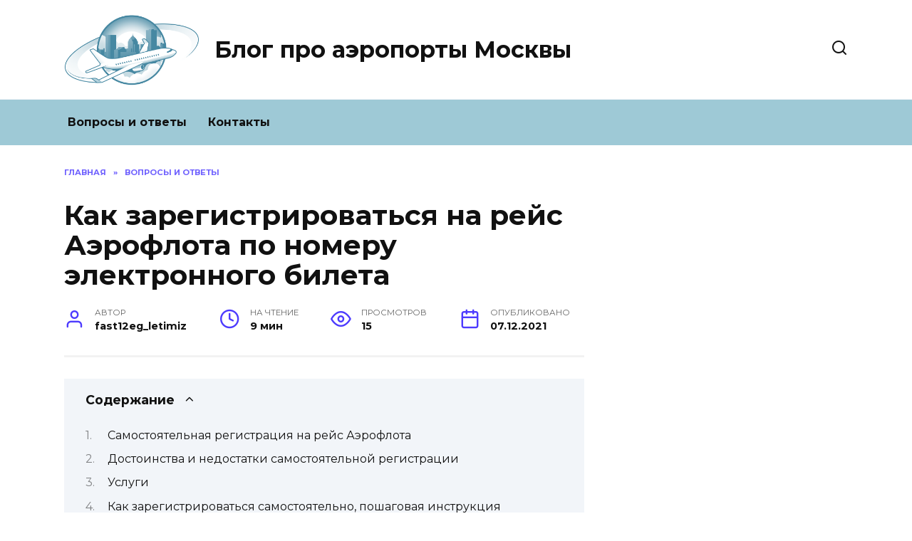

--- FILE ---
content_type: text/html; charset=UTF-8
request_url: https://letimizmoskvy.ru/voprosi-i-otveti/kak-zaregistrirovatsya-na-rejs-aeroflota-po-nomeru-elektronnogo-bileta
body_size: 18365
content:
<!doctype html>
<html lang="ru-RU">
<head>
	<meta charset="UTF-8">
	<meta name="viewport" content="width=device-width, initial-scale=1">

	<meta name='robots' content='index, follow, max-image-preview:large, max-snippet:-1, max-video-preview:-1' />

	<!-- This site is optimized with the Yoast SEO plugin v19.4 - https://yoast.com/wordpress/plugins/seo/ -->
	<title>Особенности регистрации на рейс Аэрофлота по номеру электронного билета. Онлайн регистрация на рейсы «Аэрофлота»</title>
	<meta name="description" content="Онлайн-регистрация на рейсы Аэрофлота. Когда открывается онлайн-регистрация, как пройти онлайн-регистрацию, где распечатать посадочный талон. Ограничения для онлайн-регистрации. В каких городах доступна онлайн-регистрация Аэрофлота»." />
	<link rel="canonical" href="https://letimizmoskvy.ru/voprosi-i-otveti/kak-zaregistrirovatsya-na-rejs-aeroflota-po-nomeru-elektronnogo-bileta" />
	<meta name="twitter:label1" content="Написано автором" />
	<meta name="twitter:data1" content="fast12eg_letimiz" />
	<meta name="twitter:label2" content="Примерное время для чтения" />
	<meta name="twitter:data2" content="10 минут" />
	<script type="application/ld+json" class="yoast-schema-graph">{"@context":"https://schema.org","@graph":[{"@type":"WebSite","@id":"https://letimizmoskvy.ru/#website","url":"https://letimizmoskvy.ru/","name":"Блог про аэропорты Москвы","description":"Ещё один сайт на WordPress","potentialAction":[{"@type":"SearchAction","target":{"@type":"EntryPoint","urlTemplate":"https://letimizmoskvy.ru/?s={search_term_string}"},"query-input":"required name=search_term_string"}],"inLanguage":"ru-RU"},{"@type":"WebPage","@id":"https://letimizmoskvy.ru/voprosi-i-otveti/kak-zaregistrirovatsya-na-rejs-aeroflota-po-nomeru-elektronnogo-bileta","url":"https://letimizmoskvy.ru/voprosi-i-otveti/kak-zaregistrirovatsya-na-rejs-aeroflota-po-nomeru-elektronnogo-bileta","name":"Особенности регистрации на рейс Аэрофлота по номеру электронного билета. Онлайн регистрация на рейсы «Аэрофлота»","isPartOf":{"@id":"https://letimizmoskvy.ru/#website"},"datePublished":"2021-12-07T15:10:28+00:00","dateModified":"2022-06-04T17:06:35+00:00","author":{"@id":"https://letimizmoskvy.ru/#/schema/person/74dfec58d337c4605b56c3b8d09335ab"},"description":"Онлайн-регистрация на рейсы Аэрофлота. Когда открывается онлайн-регистрация, как пройти онлайн-регистрацию, где распечатать посадочный талон. Ограничения для онлайн-регистрации. В каких городах доступна онлайн-регистрация Аэрофлота».","breadcrumb":{"@id":"https://letimizmoskvy.ru/voprosi-i-otveti/kak-zaregistrirovatsya-na-rejs-aeroflota-po-nomeru-elektronnogo-bileta#breadcrumb"},"inLanguage":"ru-RU","potentialAction":[{"@type":"ReadAction","target":["https://letimizmoskvy.ru/voprosi-i-otveti/kak-zaregistrirovatsya-na-rejs-aeroflota-po-nomeru-elektronnogo-bileta"]}]},{"@type":"BreadcrumbList","@id":"https://letimizmoskvy.ru/voprosi-i-otveti/kak-zaregistrirovatsya-na-rejs-aeroflota-po-nomeru-elektronnogo-bileta#breadcrumb","itemListElement":[{"@type":"ListItem","position":1,"name":"Главная страница","item":"https://letimizmoskvy.ru/"},{"@type":"ListItem","position":2,"name":"Как зарегистрироваться на рейс Аэрофлота по номеру электронного билета"}]},{"@type":"Person","@id":"https://letimizmoskvy.ru/#/schema/person/74dfec58d337c4605b56c3b8d09335ab","name":"fast12eg_letimiz","image":{"@type":"ImageObject","inLanguage":"ru-RU","@id":"https://letimizmoskvy.ru/#/schema/person/image/","url":"https://secure.gravatar.com/avatar/aa43c3fd73242b61a1564fd0ae1d69af?s=96&d=mm&r=g","contentUrl":"https://secure.gravatar.com/avatar/aa43c3fd73242b61a1564fd0ae1d69af?s=96&d=mm&r=g","caption":"fast12eg_letimiz"}}]}</script>
	<!-- / Yoast SEO plugin. -->


<link rel='dns-prefetch' href='//fonts.googleapis.com' />
<link rel='dns-prefetch' href='//s.w.org' />
<link rel='stylesheet' id='wp-block-library-css'  href='https://letimizmoskvy.ru/wp-includes/css/dist/block-library/style.min.css'  media='all' />
<style id='wp-block-library-theme-inline-css' type='text/css'>
#start-resizable-editor-section{display:none}.wp-block-audio figcaption{color:#555;font-size:13px;text-align:center}.is-dark-theme .wp-block-audio figcaption{color:hsla(0,0%,100%,.65)}.wp-block-code{font-family:Menlo,Consolas,monaco,monospace;color:#1e1e1e;padding:.8em 1em;border:1px solid #ddd;border-radius:4px}.wp-block-embed figcaption{color:#555;font-size:13px;text-align:center}.is-dark-theme .wp-block-embed figcaption{color:hsla(0,0%,100%,.65)}.blocks-gallery-caption{color:#555;font-size:13px;text-align:center}.is-dark-theme .blocks-gallery-caption{color:hsla(0,0%,100%,.65)}.wp-block-image figcaption{color:#555;font-size:13px;text-align:center}.is-dark-theme .wp-block-image figcaption{color:hsla(0,0%,100%,.65)}.wp-block-pullquote{border-top:4px solid;border-bottom:4px solid;margin-bottom:1.75em;color:currentColor}.wp-block-pullquote__citation,.wp-block-pullquote cite,.wp-block-pullquote footer{color:currentColor;text-transform:uppercase;font-size:.8125em;font-style:normal}.wp-block-quote{border-left:.25em solid;margin:0 0 1.75em;padding-left:1em}.wp-block-quote cite,.wp-block-quote footer{color:currentColor;font-size:.8125em;position:relative;font-style:normal}.wp-block-quote.has-text-align-right{border-left:none;border-right:.25em solid;padding-left:0;padding-right:1em}.wp-block-quote.has-text-align-center{border:none;padding-left:0}.wp-block-quote.is-large,.wp-block-quote.is-style-large{border:none}.wp-block-search .wp-block-search__label{font-weight:700}.wp-block-group.has-background{padding:1.25em 2.375em;margin-top:0;margin-bottom:0}.wp-block-separator{border:none;border-bottom:2px solid;margin-left:auto;margin-right:auto;opacity:.4}.wp-block-separator:not(.is-style-wide):not(.is-style-dots){width:100px}.wp-block-separator.has-background:not(.is-style-dots){border-bottom:none;height:1px}.wp-block-separator.has-background:not(.is-style-wide):not(.is-style-dots){height:2px}.wp-block-table thead{border-bottom:3px solid}.wp-block-table tfoot{border-top:3px solid}.wp-block-table td,.wp-block-table th{padding:.5em;border:1px solid;word-break:normal}.wp-block-table figcaption{color:#555;font-size:13px;text-align:center}.is-dark-theme .wp-block-table figcaption{color:hsla(0,0%,100%,.65)}.wp-block-video figcaption{color:#555;font-size:13px;text-align:center}.is-dark-theme .wp-block-video figcaption{color:hsla(0,0%,100%,.65)}.wp-block-template-part.has-background{padding:1.25em 2.375em;margin-top:0;margin-bottom:0}#end-resizable-editor-section{display:none}
</style>
<link rel='stylesheet' id='wp-postratings-css'  href='https://letimizmoskvy.ru/wp-content/plugins/wp-postratings/css/postratings-css.css'  media='all' />
<link rel='stylesheet' id='google-fonts-css'  href='https://fonts.googleapis.com/css?family=Montserrat%3A400%2C400i%2C700&#038;subset=cyrillic&#038;display=swap'  media='all' />
<link rel='stylesheet' id='reboot-style-css'  href='https://letimizmoskvy.ru/wp-content/themes/reboot/assets/css/style.min.css'  media='all' />
<link rel='stylesheet' id='fancybox-css'  href='https://letimizmoskvy.ru/wp-content/plugins/easy-fancybox/fancybox/1.5.4/jquery.fancybox.min.css'  media='screen' />
<style id='fancybox-inline-css' type='text/css'>
#fancybox-outer{background:#ffffff}#fancybox-content{background:#ffffff;border-color:#ffffff;color:#000000;}#fancybox-title,#fancybox-title-float-main{color:#fff}
</style>
<script  src='https://letimizmoskvy.ru/wp-includes/js/jquery/jquery.min.js' id='jquery-core-js'></script>
<script  src='https://letimizmoskvy.ru/wp-includes/js/jquery/jquery-migrate.min.js' id='jquery-migrate-js'></script>
<style>.pseudo-clearfy-link { color: #008acf; cursor: pointer;}.pseudo-clearfy-link:hover { text-decoration: none;}</style><link rel="preload" href="https://letimizmoskvy.ru/wp-content/themes/reboot/assets/fonts/wpshop-core.ttf" as="font" crossorigin>
    <style>.main-navigation, .main-navigation ul li .sub-menu li, .main-navigation ul li.menu-item-has-children:before, .footer-navigation, .footer-navigation ul li .sub-menu li, .footer-navigation ul li.menu-item-has-children:before{background-color:#9ec9d6}</style>
<link rel="icon" href="https://letimizmoskvy.ru/wp-content/uploads/2021/11/cropped-red-arrow-14836430521Cn-32x32.jpg" sizes="32x32" />
<link rel="icon" href="https://letimizmoskvy.ru/wp-content/uploads/2021/11/cropped-red-arrow-14836430521Cn-192x192.jpg" sizes="192x192" />
<link rel="apple-touch-icon" href="https://letimizmoskvy.ru/wp-content/uploads/2021/11/cropped-red-arrow-14836430521Cn-180x180.jpg" />
<meta name="msapplication-TileImage" content="https://letimizmoskvy.ru/wp-content/uploads/2021/11/cropped-red-arrow-14836430521Cn-270x270.jpg" />
    </head>

<body class="post-template-default single single-post postid-214 single-format-standard wp-embed-responsive sidebar-right">



<div id="page" class="site">
    <a class="skip-link screen-reader-text" href="#content">Перейти к содержанию</a>

    <div class="search-screen-overlay js-search-screen-overlay"></div>
    <div class="search-screen js-search-screen">
        
<form role="search" method="get" class="search-form" action="https://letimizmoskvy.ru/">
    <label>
        <span class="screen-reader-text">Search for:</span>
        <input type="search" class="search-field" placeholder="Поиск…" value="" name="s">
    </label>
    <button type="submit" class="search-submit"></button>
</form>    </div>

    

<header id="masthead" class="site-header full" itemscope itemtype="http://schema.org/WPHeader">
    <div class="site-header-inner fixed">

        <div class="humburger js-humburger"><span></span><span></span><span></span></div>

        
<div class="site-branding">

    <div class="site-logotype"><a href="https://letimizmoskvy.ru/"><img src="https://letimizmoskvy.ru/wp-content/uploads/2021/12/aeroport.png" width="1400" height="736" alt="Блог про аэропорты Москвы"></a></div><div class="site-branding__body"><div class="site-title"><a href="https://letimizmoskvy.ru/">Блог про аэропорты Москвы</a></div></div></div><!-- .site-branding -->                <div class="header-search">
                    <span class="search-icon js-search-icon"></span>
                </div>
            
    </div>
</header><!-- #masthead -->


    
    
    <nav id="site-navigation" class="main-navigation full" itemscope itemtype="http://schema.org/SiteNavigationElement">
        <div class="main-navigation-inner fixed">
            <div class="menu-top_menu-container"><ul id="header_menu" class="menu"><li id="menu-item-189" class="menu-item menu-item-type-taxonomy menu-item-object-category current-post-ancestor current-menu-parent current-post-parent menu-item-189"><a href="https://letimizmoskvy.ru/voprosi-i-otveti">Вопросы и ответы</a></li>
<li id="menu-item-182" class="menu-item menu-item-type-post_type menu-item-object-page menu-item-182"><a href="https://letimizmoskvy.ru/kontakty">Контакты</a></li>
</ul></div>        </div>
    </nav><!-- #site-navigation -->

    

    <div class="mobile-menu-placeholder js-mobile-menu-placeholder"></div>
    
	
    <div id="content" class="site-content fixed">

        
        <div class="site-content-inner">
    
        
        <div id="primary" class="content-area" itemscope itemtype="http://schema.org/Article">
            <main id="main" class="site-main article-card">

                
<article id="post-214" class="article-post post-214 post type-post status-publish format-standard  category-voprosi-i-otveti">

    
        <div class="breadcrumb" itemscope itemtype="http://schema.org/BreadcrumbList"><span class="breadcrumb-item" itemprop="itemListElement" itemscope itemtype="http://schema.org/ListItem"><a href="https://letimizmoskvy.ru/" itemprop="item"><span itemprop="name">Главная</span></a><meta itemprop="position" content="0"></span> <span class="breadcrumb-separator">»</span> <span class="breadcrumb-item" itemprop="itemListElement" itemscope itemtype="http://schema.org/ListItem"><a href="https://letimizmoskvy.ru/voprosi-i-otveti" itemprop="item"><span itemprop="name">Вопросы и ответы</span></a><meta itemprop="position" content="1"></span></div>
                                <h1 class="entry-title" itemprop="headline">Как зарегистрироваться на рейс Аэрофлота по номеру электронного билета</h1>
                    
        
        
    
            <div class="entry-meta">
            <span class="entry-author" itemprop="author"><span class="entry-label">Автор</span> fast12eg_letimiz</span>            <span class="entry-time"><span class="entry-label">На чтение</span> 9 мин</span>            <span class="entry-views"><span class="entry-label">Просмотров</span> <span class="js-views-count" data-post_id="214">15</span></span>            <span class="entry-date"><span class="entry-label">Опубликовано</span> <time itemprop="datePublished" datetime="2021-12-07">07.12.2021</time></span>
                    </div>
    
    
    <div class="entry-content" itemprop="articleBody">
        <div class="table-of-contents open"><div class="table-of-contents__header"><span class="table-of-contents__hide js-table-of-contents-hide">Содержание</span></div><ol class="table-of-contents__list js-table-of-contents-list">
<li class="level-1"><a href="#samostoyatelnaya-registratsiya-na-reys-aeroflota">Самостоятельная регистрация на рейс Аэрофлота</a></li><li class="level-1"><a href="#dostoinstva-i-nedostatki-samostoyatelnoy">Достоинства и недостатки самостоятельной регистрации</a></li><li class="level-1"><a href="#uslugi">Услуги</a></li><li class="level-1"><a href="#kak-zaregistrirovatsya-samostoyatelno-poshagovaya">Как зарегистрироваться самостоятельно, пошаговая инструкция</a></li><li class="level-1"><a href="#nyuansy-samostoyatelnoy-registratsii">Нюансы самостоятельной регистрации</a></li><li class="level-1"><a href="#poryadok-onlayn-registratsii-na-reysy-aeroflot">Порядок онлайн-регистрации на рейсы Аэрофлот</a></li><li class="level-1"><a href="#otzyvy">Отзывы</a></li></ol></div><h2 id="samostoyatelnaya-registratsiya-na-reys-aeroflota">Самостоятельная регистрация на рейс Аэрофлота</h2>
<p>Почти все авиакомпании в мире предлагают пассажирам с электронными билетами возможность самостоятельно зарегистрироваться на желаемый рейс. Этот простой процесс может значительно сократить время ожидания регистрации в самом аэропорту. У разных авиакомпаний разные варианты самостоятельной регистрации. Например, российская авиакомпания Аэрофлот предлагает следующие способы:</p>
<ul>
<li>онлайн регистрация</li>
<li>мобильный</li>
<li>специальные киоски в аэропорту (они есть во всех крупных аэропортах страны &#8212; в том числе в Шереметьево, Внуково, Пулково &#8212; и у многих иностранцев) или на Белорусском вокзале (в зале, где продаются билеты на поезда «Аэроэкспресс).</li>
</ul>
<h2 id="dostoinstva-i-nedostatki-samostoyatelnoy">Достоинства и недостатки самостоятельной регистрации</h2>
<p>Самостоятельная регистрация становится все более популярной не зря: у нее много преимуществ, например:</p>
<ul>
<li>открывается задолго до времени отправления &#8212; в Аэрофлоте за сутки, то есть может быть оформлен в удобное для путешественника время (важно сделать это за 45 минут до вылета, для тех, кто едет из США, Шанхая или Тел. Авив &#8212; за час до вылета)</li>
<li>возможность пройти регистрацию на рейс из дома, с работы, из отеля: главное, чтобы был компьютер и доступ в Интернет</li>
<li>пассажир сам выбирает удобное место в салоне (чем раньше вы регистрируетесь, тем больше выбор)</li>
<li>вам не нужно ждать посадочный талон в длинной очереди, потому что вы можете распечатать его самостоятельно (если вы используете мобильную регистрацию, вы можете получить его в виде двухмерного штрих-кода).</li>
</ul>
<blockquote><p>Для посадки требуется посадочный талон. Если он не распечатан заранее, вы можете получить бумажный вариант в аэропорту, в киосках саморегистрации или запросить дубликат на стойке регистрации, которая знакома большинству.</p></blockquote>
<p><span itemprop="image" itemscope itemtype="https://schema.org/ImageObject"><img itemprop="url image" loading="lazy" src="/images/wp-content/uploads/2017/10/Screenshot_8.jpg.pagespeed.ce.rwKcsbiljl.jpg" alt="посадочный талон Аэрофлота" width="600" height="276" data-pagespeed-url-hash="2744391383" /><meta itemprop="width" content="600"><meta itemprop="height" content="276"></span></p>
<p>Эта удобная процедура также имеет ряд недостатков, например:</p>
<ul>
<li>обязательное наличие компьютера или телефона с выходом в Интернет и принтера для распечатки посадочного талона (но это также возможно сделать в аэропорту)</li>
<li>багаж можно зарегистрировать только в аэропорту на специальных стойках (в Шереметьево они называются Drop Offs), а если он тяжелее или больше установленных норм, оплатить превышение</li>
<li>автоматическая регистрация невозможна на некоторые рейсы и категории пассажиров, мы рассмотрим их ниже.</li>
</ul>
<h2 id="uslugi">Услуги</h2>
<p>Онлайн-регистрация на ваш рейс Статус рейса Авиабилеты Авиабилеты Трансфер в отель Страхование путешествий VIP-обслуживание в аэропорту</p>
<h2 id="kak-zaregistrirovatsya-samostoyatelno-poshagovaya">Как зарегистрироваться самостоятельно, пошаговая инструкция</h2>
<p>Самый простой и удобный способ сделать это &#8212; зарегистрироваться онлайн, то есть на компьютере, подключенном к Интернету.</p>
<ol>
<li>На сайте Аэрофлота перейдите в раздел «Онлайн-услуги» и выберите «Онлайн-регистрация». Прямая ссылка: http://www.aeroflot.ru/ru-ru/information/checkin/web_checkin, онлайн-регистрация с мобильного: https://m.aeroflot.ru/ru-ru/mobile_check-in<br />
<span itemprop="image" itemscope itemtype="https://schema.org/ImageObject"><img itemprop="url image" loading="lazy" src="/images/wp-content/uploads/2017/10/xonlain-registratsiya-sait-700x344.jpg.pagespeed.ic.OEVQeq3PVE.jpg" alt="Онлайн-регистрация на сайте Аэрофлота" width="700" height="344" data-pagespeed-url-hash="1646123168" /><meta itemprop="width" content="700"><meta itemprop="height" content="344"></span></li>
<li>Здесь описаны все преимущества, правила и ограничения. После ознакомления необходимо внизу страницы поставить галочку подтверждения, затем кнопку «Продолжить».</li>
<li>На открывшейся странице введите свою фамилию латиницей (как в паспорте и маршрутной квитанции, полученной после покупки билета) и одну из трех комбинаций: номер билета, код бронирования или номер бонусной карты Аэрофлота. Затем снова нажмите «Продолжить».<span itemprop="image" itemscope itemtype="https://schema.org/ImageObject"><img itemprop="url image" loading="lazy" class="aligncenter size-full wp-image-148" src="/images/wp-content/uploads/2017/10/xnachalo-1.png.pagespeed.ic.LKLLxuNW_a.png" alt="выберите рейс для регистрации" width="600" height="186" data-pagespeed-url-hash="2529271358" /><meta itemprop="width" content="600"><meta itemprop="height" content="186"></span><br />
<span itemprop="image" itemscope itemtype="https://schema.org/ImageObject"><img itemprop="url image" loading="lazy" src="/images/wp-content/uploads/2017/10/xe-ticket.png.pagespeed.ic.HwVnAwkFwD.png" alt="получил маршрут" width="600" height="172" data-pagespeed-url-hash="2064726868" /><meta itemprop="width" content="600"><meta itemprop="height" content="172"></span></li>
<li>Здесь необходимо проверить правильность указанных данных всех пассажиров, на которых производится регистрация по указанному номеру бронирования. Вы также можете указать номер своей карты лояльности, если это не было сделано ранее. После этого приступайте к подбору места.</li>
<li>Во внутреннем расположении выберите понравившиеся места &#8212; любые, кроме отмеченных серым (они уже заняты) и щелкните мышью. Сделайте то же самое для каждого пассажира, летящего вместе.</li>
<li>Завершите процедуру и получите посадочный талон.</li>
</ol>
<p>Мобильная регистрация особенно удобна для тех, кто не смог пройти регистрацию дома или в офисе и уже едет в аэропорт, но не хочет стоять в очереди. Это можно сделать с помощью официального приложения Аэрофлота для мобильного телефона, работающего на одной из основных платформ (Android, Windows Phone или iOS). Он также начинается за день до отправления и заканчивается за 45 минут до отправления. Для регистрации таким образом вам необходимо:</p>
<ol>
<li>Зайдите в приложение и выберите опцию «Регистрация на рейс». В открывшемся поле введите номер карты онлайн-бронирования или карты лояльности FFP и фамилию регистранта, затем нажмите «Поиск».</li>
<li>Выберите пассажиров и нажмите «Продолжить». Определите места, добавьте необходимую информацию (пол, возраст ребенка), затем нажмите кнопку «Зарегистрироваться».</li>
<li>Затем нажмите «Посадочный талон» и обязательно сохраните его в телефоне. Он должен быть всегда доступен для предъявления сотрудниками аэропорта по запросу во время доставки и посадки багажа, а также в самолете. Вы можете сохранить его, сделав снимок экрана, загрузив его на свой телефон или в приложение Wallet (на устройствах Apple). Как вариант, вы можете отправить купон на указанный адрес электронной почты.</li>
</ol>
<blockquote><p>В аэропортах РФ мобильный посадочный талон необходимо распечатать &#8212; это правило служб безопасности. Такую возможность предоставляют специальные киоски в Шереметьево (терминалы D, E, F), Пулково, в аэропортах Сочи, Екатеринбурга, Ростова-на-Дону и Нижнего Новгорода. Код на экране телефона необходимо поднести на специальное устройство, которое отсканирует код и распечатает билет. Вы также можете получить бумажную версию в киосках самообслуживания, используя функцию повторной печати.</p></blockquote>
<blockquote><p>Во многих зарубежных аэропортах, чтобы попасть в самолет, достаточно предъявить сохраненный на экране телефона посадочный талон, распечатывать его не нужно.</p></blockquote>
<p><span itemprop="image" itemscope itemtype="https://schema.org/ImageObject"><img itemprop="url image" loading="lazy" style="width: 381px;" src="/images/wp-content/uploads/2017/10/xmobilnyi.png.pagespeed.ic.8m8txsXueo.png" alt="электронный посадочный талон" width="381" height="648" data-pagespeed-url-hash="1157089079" /><meta itemprop="width" content="381"><meta itemprop="height" content="648"></span></p>
<p>Киоски самостоятельной регистрации Аэрофлота подходят для тех, кто не успел зарегистрироваться заранее онлайн или по телефону, но хочет избежать очередей у ​​стоек регистрации. Они расположены в Москве, Шереметьево, Пулково, в аэропортах Волгограда, Нижнего Новгорода, Новосибирска, Омска, Тюмени, Владивостока, Краснодара, Амстердама, Токио, Тель-Авива и многих других мировых портах, куда летает Аэрофлот. В Шереметьево они расположены в терминалах D, F, E (в залах отправления) и в зале «Аэроэкспресс» Белорусского вокзала.</p>
<p>Чтобы ускорить процесс регистрации, вы можете использовать бонусную карту или кредитную карту авиакомпании Аэрофлот &#8212; это позволит вам быстро и правильно прочитать имя пассажира и сократить количество необходимых шагов. Зарегистрироваться может любой, кто летает этой авиакомпанией и имеет электронный билет.</p>
<p>Алгоритм действий следующий:</p>
<ol>
<li>Найдите киоски (их легко заметить из-за их ярко-оранжевого цвета)</li>
<li>Найдите специальный слот для карты и вставьте одну из пассажирских карт (кредитную или бонусную)</li>
<li>Введите свою фамилию (латиницей) и код бронирования (PNR &#8212; он указан в электронном билете)</li>
<li>Проверьте правильность указанной информации (маршрут, имя), для путешествия с семьей или друзьями &#8212; выберите имена других пассажиров, для всех &#8212; подтвердите пол</li>
<li>Выберите желаемые места (среди бесплатных, имеющихся в салоне)</li>
<li>Завершите процесс и распечатайте посадочные талоны</li>
</ol>
<p>После этого можно переходить к посадке, предварительно указав желаемый номер выхода на посадку. Путешественники с багажом должны пройти регистрацию и сдать его на специально отведенных стойках для багажа (в столице Шереметьево они отмечены знаком Drop Off). Это необходимо во время регистрации.</p>
<blockquote><p>Регистрация на большинство рейсов (включая самостоятельную) заканчивается за 40 минут до вылета самолета, а на те, которые вылетают в Тель-Авив, города США или Шанхай &#8212; за один час.</p></blockquote>
<p>Киоски самообслуживания предлагают возможность не только пройти регистрацию, но и распечатать посадочные талоны для тех, кто проходит регистрацию онлайн или через мобильное приложение.</p>
<p>Вы можете посмотреть видео ниже, в котором профессиональный журналист кратко описывает все три метода самостоятельной регистрации на рейсы Аэрофлота.</p>
<h2 id="nyuansy-samostoyatelnoy-registratsii">Нюансы самостоятельной регистрации</h2>
<p>Несмотря на доступность и простоту, не все пассажиры могут пройти регистрацию самостоятельно. Эта услуга недоступна для летающих:</p>
<ul>
<li>чартерные рейсы, выполняемые авиакомпанией «Россия» (номера билетов содержат комбинацию из 195 номеров)</li>
<li>рейсы, вылетающие из множества аэропортов, включая Белгород, Салехард, Саратов, Ульяновск и зарубежные Орли (Париж), Римини, Аликанте, Лиссабон, Душанбе (подробный список этих аэропортов доступен на сайте компании)</li>
<li>стыковочные рейсы, основным перевозчиком которых является другая компания &#8212; например, рейс Москва &#8212; Рим с пересадкой в ​​Амстердам, который выполняется Аэрофлотом и KLM, при этом основным перевозчиком является голландский AK)</li>
</ul>
<p>Пассажиры, которым требуются специальные услуги, не могут пройти регистрацию самостоятельно. Это включает:</p>
<ul>
<li>путешественники с детьми до двух лет</li>
<li>люди, путешествующие с домашними животными в салоне самолета</li>
<li>перевозить опасные или особо ценные грузы в каюте судна</li>
<li>пассажиры с особыми потребностями (маленькие дети, летящие без родителей или опекунов, путешественники с ограниченными возможностями и т д)</li>
<li>путешественники в группе более 9 человек</li>
<li>если билет был приобретен не напрямую на сайте Аэрофлота, а через туристическое агентство</li>
</ul>
<blockquote><p>Ознакомьтесь с правилами провоза багажа Аэрофлота.</p></blockquote>
<h2 id="poryadok-onlayn-registratsii-na-reysy-aeroflot">Порядок онлайн-регистрации на рейсы Аэрофлот</h2>
<p>Онлайн-регистрация на рейсы Аэрофлота начинается за 24 часа и заканчивается за 45 минут до вылета.</p>
<p>Вы можете оставить заявку на предварительную онлайн-регистрацию в нашем сервисе в любое удобное для вас время, даже до начала онлайн-регистрации у курьера. Мы дождемся начала онлайн-регистрации на ваш рейс, сразу же забронируем место в самолете с учетом ваших пожеланий и отправим посадочный талон на ваш адрес электронной почты.</p>
<p>ВНИМАНИЕ: Онлайн-регистрация на рейсы Аэрофлота недоступна для вылетов из следующих аэропортов: BHK, BJV, BOJ, CIT, CMB, DBV, DLM, DPS, GOT, GUW, KSN, KZO, LJU, PFO, PMI, PUY, SPU, THR, TIV, VAR.</p>
<p>Обратите внимание, что онлайн-регистрация невозможна, если:</p>
<ul>
<li>транспортные животные, в том числе собака-поводырь, собака-поводырь, собака эмоциональной поддержки, собака-поводырь;</li>
<li>носить с собой оружие или боеприпасы;</li>
<li>услуга сопровождения ребенка без родителей обязательна.</li>
</ul>
<p>После регистрации вы можете оставить свой багаж в аэропорту не позднее времени регистрации на рейс на определенных стойках возврата, а в случае их отсутствия &#8212; на обычных стойках регистрации. Обратите внимание на правила провоза багажа. Если вес или размер вашего багажа превышает норму бесплатного провоза багажа, вам необходимо будет оплатить сверхнормативный багаж.</p>
<h2 id="otzyvy">Отзывы</h2>
<p>«Большое вам спасибо за вашу помощь в регистрации на рейс. На этот раз я была на вечеринке компании, мой муж был на работе, и у меня не было возможности пройти регистрацию. С вашей помощью все оказалось просто, как всегда. Еще раз спасибо !!! Теперь я свяжусь с вами!&#187;</p>
<p>Ирина<br />
Омск &#8212; Нячанг</p>
<p>«Воспользовался этой услугой впервые, несколько раз пытался зарегистрироваться, нормальных мест в первые минуты регистрации не было, здесь все было ясно на третьей минуте регистрации, присылали посадочные столбы с местами, которые они заказал.&#187;</p>
<p>Александр<br />
Внуково &#8212; Паттайя</p>
<p>«Я полностью доволен услугой. Проходя онлайн-регистрацию, я ошибся в своем адресе электронной почты. Однако после того, как они сразу написали им письмо об этом, все было учтено и отправлено на правильный адрес. Спасибо Вам большое за оперативность. С маленьким ребенком очень удобно проводить меньше времени в аэропорту.&#187;</p>
<p>Кристина<br />
Уфа &#8212; Анапа</p>    </div><!-- .entry-content -->

</article>






    <div class="rating-box">
        <div class="rating-box__header">Оцените статью</div>
		<div class="wp-star-rating js-star-rating star-rating--score-0" data-post-id="214" data-rating-count="0" data-rating-sum="0" data-rating-value="0"><span class="star-rating-item js-star-rating-item" data-score="1"><svg aria-hidden="true" role="img" xmlns="http://www.w3.org/2000/svg" viewBox="0 0 576 512" class="i-ico"><path fill="currentColor" d="M259.3 17.8L194 150.2 47.9 171.5c-26.2 3.8-36.7 36.1-17.7 54.6l105.7 103-25 145.5c-4.5 26.3 23.2 46 46.4 33.7L288 439.6l130.7 68.7c23.2 12.2 50.9-7.4 46.4-33.7l-25-145.5 105.7-103c19-18.5 8.5-50.8-17.7-54.6L382 150.2 316.7 17.8c-11.7-23.6-45.6-23.9-57.4 0z" class="ico-star"></path></svg></span><span class="star-rating-item js-star-rating-item" data-score="2"><svg aria-hidden="true" role="img" xmlns="http://www.w3.org/2000/svg" viewBox="0 0 576 512" class="i-ico"><path fill="currentColor" d="M259.3 17.8L194 150.2 47.9 171.5c-26.2 3.8-36.7 36.1-17.7 54.6l105.7 103-25 145.5c-4.5 26.3 23.2 46 46.4 33.7L288 439.6l130.7 68.7c23.2 12.2 50.9-7.4 46.4-33.7l-25-145.5 105.7-103c19-18.5 8.5-50.8-17.7-54.6L382 150.2 316.7 17.8c-11.7-23.6-45.6-23.9-57.4 0z" class="ico-star"></path></svg></span><span class="star-rating-item js-star-rating-item" data-score="3"><svg aria-hidden="true" role="img" xmlns="http://www.w3.org/2000/svg" viewBox="0 0 576 512" class="i-ico"><path fill="currentColor" d="M259.3 17.8L194 150.2 47.9 171.5c-26.2 3.8-36.7 36.1-17.7 54.6l105.7 103-25 145.5c-4.5 26.3 23.2 46 46.4 33.7L288 439.6l130.7 68.7c23.2 12.2 50.9-7.4 46.4-33.7l-25-145.5 105.7-103c19-18.5 8.5-50.8-17.7-54.6L382 150.2 316.7 17.8c-11.7-23.6-45.6-23.9-57.4 0z" class="ico-star"></path></svg></span><span class="star-rating-item js-star-rating-item" data-score="4"><svg aria-hidden="true" role="img" xmlns="http://www.w3.org/2000/svg" viewBox="0 0 576 512" class="i-ico"><path fill="currentColor" d="M259.3 17.8L194 150.2 47.9 171.5c-26.2 3.8-36.7 36.1-17.7 54.6l105.7 103-25 145.5c-4.5 26.3 23.2 46 46.4 33.7L288 439.6l130.7 68.7c23.2 12.2 50.9-7.4 46.4-33.7l-25-145.5 105.7-103c19-18.5 8.5-50.8-17.7-54.6L382 150.2 316.7 17.8c-11.7-23.6-45.6-23.9-57.4 0z" class="ico-star"></path></svg></span><span class="star-rating-item js-star-rating-item" data-score="5"><svg aria-hidden="true" role="img" xmlns="http://www.w3.org/2000/svg" viewBox="0 0 576 512" class="i-ico"><path fill="currentColor" d="M259.3 17.8L194 150.2 47.9 171.5c-26.2 3.8-36.7 36.1-17.7 54.6l105.7 103-25 145.5c-4.5 26.3 23.2 46 46.4 33.7L288 439.6l130.7 68.7c23.2 12.2 50.9-7.4 46.4-33.7l-25-145.5 105.7-103c19-18.5 8.5-50.8-17.7-54.6L382 150.2 316.7 17.8c-11.7-23.6-45.6-23.9-57.4 0z" class="ico-star"></path></svg></span></div>    </div>


    <div class="entry-social">
		
        		<div class="social-buttons"><span class="social-button social-button--vkontakte" data-social="vkontakte" data-image=""></span><span class="social-button social-button--facebook" data-social="facebook"></span><span class="social-button social-button--telegram" data-social="telegram"></span><span class="social-button social-button--odnoklassniki" data-social="odnoklassniki"></span><span class="social-button social-button--twitter" data-social="twitter"></span><span class="social-button social-button--sms" data-social="sms"></span><span class="social-button social-button--whatsapp" data-social="whatsapp"></span></div>            </div>





<meta itemscope itemprop="mainEntityOfPage" itemType="https://schema.org/WebPage" itemid="https://letimizmoskvy.ru/voprosi-i-otveti/kak-zaregistrirovatsya-na-rejs-aeroflota-po-nomeru-elektronnogo-bileta" content="Как зарегистрироваться на рейс Аэрофлота по номеру электронного билета">
    <meta itemprop="dateModified" content="2022-06-04">
<div itemprop="publisher" itemscope itemtype="https://schema.org/Organization" style="display: none;"><div itemprop="logo" itemscope itemtype="https://schema.org/ImageObject"><img itemprop="url image" src="https://letimizmoskvy.ru/wp-content/uploads/2021/12/aeroport.png" alt="Блог про аэропорты Москвы"></div><meta itemprop="name" content="Блог про аэропорты Москвы"><meta itemprop="telephone" content="Блог про аэропорты Москвы"><meta itemprop="address" content="https://letimizmoskvy.ru"></div>
            </main><!-- #main -->
        </div><!-- #primary -->

        
    
                    <div id="related-posts" class="related-posts fixed"><div class="related-posts__header">Вам также может понравиться</div><div class="post-cards post-cards--vertical">
<div class="post-card post-card--related post-card--thumbnail-no">
    <div class="post-card__title"><a href="https://letimizmoskvy.ru/voprosi-i-otveti/biznes-zaly-domodedovo-priority-pass-vip-zona-gde-nahodyatsya">Бизнес залы Домодедово: Priority Pass, вип-зона, где находятся</a></div><div class="post-card__description">Пассажирам внутренних рейсов Для пассажиров, вылетающих</div><div class="post-card__meta"><span class="post-card__comments">0</span><span class="post-card__views">193</span></div>
</div>

<div class="post-card post-card--related post-card--thumbnail-no">
    <div class="post-card__title"><a href="https://letimizmoskvy.ru/voprosi-i-otveti/rasstoyanie-ot-zhukovskogo-do-domodedovo-na-mashine-km">Расстояние от Жуковского до Домодедово на машине км</a></div><div class="post-card__description">Расстояние от Жуковского до Домодедово на автомобиле</div><div class="post-card__meta"><span class="post-card__comments">0</span><span class="post-card__views">25</span></div>
</div>

<div class="post-card post-card--related post-card--thumbnail-no">
    <div class="post-card__title"><a href="https://letimizmoskvy.ru/voprosi-i-otveti/parkovka-v-sheremetevo">Парковка в Шереметьево ?</a></div><div class="post-card__description">Терминалы и внутритерминальное такси В аэропорту есть</div><div class="post-card__meta"><span class="post-card__comments">0</span><span class="post-card__views">38</span></div>
</div>

<div class="post-card post-card--related post-card--thumbnail-no">
    <div class="post-card__title"><a href="https://letimizmoskvy.ru/voprosi-i-otveti/elektronnaya-viza-na-kipr-dlya-rossiyan-v-2021-godu-kak-ee-poluchit">Электронная виза на Кипр для россиян в 2022 году: как ее получить</a></div><div class="post-card__description">Кипр открыл границы для туристов из России с 1 апреля</div><div class="post-card__meta"><span class="post-card__comments">0</span><span class="post-card__views">37</span></div>
</div>

<div class="post-card post-card--related post-card--thumbnail-no">
    <div class="post-card__title"><a href="https://letimizmoskvy.ru/voprosi-i-otveti/parkovka-vo-vnukovo">Парковка во Внуково</a></div><div class="post-card__description">Стоимость парковки во Внуково Точная стоимость парковки</div><div class="post-card__meta"><span class="post-card__comments">0</span><span class="post-card__views">25</span></div>
</div>

<div class="post-card post-card--related post-card--thumbnail-no">
    <div class="post-card__title"><a href="https://letimizmoskvy.ru/voprosi-i-otveti/strany-bezvizovogo-vezda-dlya-rossiyan-polnyj-perechen-dlya-2021-goda">Страны безвизового въезда для россиян: полный перечень для 2022 года</a></div><div class="post-card__description">Понятие безвизовый режим Строго говоря, безвизовыми</div><div class="post-card__meta"><span class="post-card__comments">0</span><span class="post-card__views">39</span></div>
</div>

<div class="post-card post-card--related post-card--thumbnail-no">
    <div class="post-card__title"><a href="https://letimizmoskvy.ru/voprosi-i-otveti/russiya">Руссия</a></div><div class="post-card__description">Как проехать на парковку Руссия во Внуково?</div><div class="post-card__meta"><span class="post-card__comments">0</span><span class="post-card__views">40</span></div>
</div>

<div class="post-card post-card--related post-card--thumbnail-no">
    <div class="post-card__title"><a href="https://letimizmoskvy.ru/voprosi-i-otveti/6-kurortov-abhazii-goroda-otdyh-na-more-i-na-poberezhe-kuda-poehat">6 курортов Абхазии: города, отдых на море и на побережье, куда поехать</a></div><div class="post-card__description">Куда поехать Города Абхазии интересны и непохожи друг</div><div class="post-card__meta"><span class="post-card__comments">0</span><span class="post-card__views">59</span></div>
</div>
</div></div>            

    </div><!--.site-content-inner-->

    
</div><!--.site-content-->

    
    


<div class="site-footer-container ">

    

    <div class="footer-navigation full" itemscope itemtype="http://schema.org/SiteNavigationElement">
        <div class="main-navigation-inner fixed">
            <div class="menu-bottom_menu-container"><ul id="footer_menu" class="menu"><li id="menu-item-184" class="menu-item menu-item-type-custom menu-item-object-custom menu-item-184"><a href="/sitemap">Карта сайта</a></li>
<li id="menu-item-183" class="menu-item menu-item-type-post_type menu-item-object-page menu-item-183"><a href="https://letimizmoskvy.ru/politika-konfidentsialnosti">Политика конфиденциальности</a></li>
</ul></div>        </div>
    </div><!--footer-navigation-->


    <footer id="colophon" class="site-footer site-footer--style-gray full">
        <div class="site-footer-inner fixed">

            
            
<div class="footer-bottom">
    <div class="footer-info">
        © 2026 Блог про аэропорты Москвы
	        </div>

    <div class="footer-counters"><!-- Yandex.Metrika counter -->
<script type="text/javascript" >
   (function(m,e,t,r,i,k,a){m[i]=m[i]||function(){(m[i].a=m[i].a||[]).push(arguments)};
   m[i].l=1*new Date();k=e.createElement(t),a=e.getElementsByTagName(t)[0],k.async=1,k.src=r,a.parentNode.insertBefore(k,a)})
   (window, document, "script", "https://mc.yandex.ru/metrika/tag.js", "ym");

   ym(86807132, "init", {
        clickmap:true,
        trackLinks:true,
        accurateTrackBounce:true,
        webvisor:true
   });
</script>
<noscript><div><img src="https://mc.yandex.ru/watch/86807132" style="position:absolute; left:-9999px;" alt="" /></div></noscript>
<!-- /Yandex.Metrika counter --></div></div>
        </div>
    </footer><!--.site-footer-->
</div>


            <button type="button" class="scrolltop js-scrolltop"></button>
    
</div><!-- #page -->

<script>var pseudo_links = document.querySelectorAll(".pseudo-clearfy-link");for (var i=0;i<pseudo_links.length;i++ ) { pseudo_links[i].addEventListener("click", function(e){   window.open( e.target.getAttribute("data-uri") ); }); }</script><script type='text/javascript' id='wp-postratings-js-extra'>
/* <![CDATA[ */
var ratingsL10n = {"plugin_url":"https:\/\/letimizmoskvy.ru\/wp-content\/plugins\/wp-postratings","ajax_url":"https:\/\/letimizmoskvy.ru\/wp-admin\/admin-ajax.php","text_wait":"\u041f\u043e\u0436\u0430\u043b\u0443\u0439\u0441\u0442\u0430, \u043d\u0435 \u0433\u043e\u043b\u043e\u0441\u0443\u0439\u0442\u0435 \u0437\u0430 \u043d\u0435\u0441\u043a\u043e\u043b\u044c\u043a\u043e \u0437\u0430\u043f\u0438\u0441\u0435\u0439 \u043e\u0434\u043d\u043e\u0432\u0440\u0435\u043c\u0435\u043d\u043d\u043e.","image":"stars","image_ext":"gif","max":"5","show_loading":"1","show_fading":"1","custom":"0"};
var ratings_mouseover_image=new Image();ratings_mouseover_image.src="https://letimizmoskvy.ru/wp-content/plugins/wp-postratings/images/stars/rating_over.gif";;
/* ]]> */
</script>
<script  src='https://letimizmoskvy.ru/wp-content/plugins/wp-postratings/js/postratings-js.js' id='wp-postratings-js'></script>
<script type='text/javascript' id='reboot-scripts-js-extra'>
/* <![CDATA[ */
var settings_array = {"rating_text_average":"\u0441\u0440\u0435\u0434\u043d\u0435\u0435","rating_text_from":"\u0438\u0437","lightbox_display":"1","sidebar_fixed":"1"};
var wps_ajax = {"url":"https:\/\/letimizmoskvy.ru\/wp-admin\/admin-ajax.php","nonce":"8c4a43a6e9"};
var wpshop_views_counter_params = {"url":"https:\/\/letimizmoskvy.ru\/wp-admin\/admin-ajax.php","nonce":"8c4a43a6e9","is_postviews_enabled":"","post_id":"214"};
/* ]]> */
</script>
<script  src='https://letimizmoskvy.ru/wp-content/themes/reboot/assets/js/scripts.min.js' id='reboot-scripts-js'></script>
<script  src='https://letimizmoskvy.ru/wp-content/plugins/easy-fancybox/vendor/purify.min.js' id='fancybox-purify-js'></script>
<script type='text/javascript' id='jquery-fancybox-js-extra'>
/* <![CDATA[ */
var efb_i18n = {"close":"\u0417\u0430\u043a\u0440\u044b\u0442\u044c","next":"\u0421\u043b\u0435\u0434\u0443\u044e\u0449\u0438\u0439","prev":"\u041f\u0440\u0435\u0434\u044b\u0434\u0443\u0449\u0438\u0439","startSlideshow":"\u0417\u0430\u043f\u0443\u0441\u0442\u0438\u0442\u044c \u0441\u043b\u0430\u0439\u0434-\u0448\u043e\u0443","toggleSize":"\u0420\u0430\u0437\u043c\u0435\u0440 \u0442\u0443\u043c\u0431\u043b\u0435\u0440\u0430"};
/* ]]> */
</script>
<script  src='https://letimizmoskvy.ru/wp-content/plugins/easy-fancybox/fancybox/1.5.4/jquery.fancybox.min.js' id='jquery-fancybox-js'></script>
<script  id='jquery-fancybox-js-after'>
var fb_timeout, fb_opts={'autoScale':true,'showCloseButton':true,'width':560,'height':340,'margin':20,'pixelRatio':'false','padding':10,'centerOnScroll':false,'enableEscapeButton':true,'speedIn':300,'speedOut':300,'overlayShow':true,'hideOnOverlayClick':true,'overlayColor':'#000','overlayOpacity':0.6,'minViewportWidth':320,'minVpHeight':320,'disableCoreLightbox':'true','enableBlockControls':'true','fancybox_openBlockControls':'true' };
if(typeof easy_fancybox_handler==='undefined'){
var easy_fancybox_handler=function(){
jQuery([".nolightbox","a.wp-block-file__button","a.pin-it-button","a[href*='pinterest.com\/pin\/create']","a[href*='facebook.com\/share']","a[href*='twitter.com\/share']"].join(',')).addClass('nofancybox');
jQuery('a.fancybox-close').on('click',function(e){e.preventDefault();jQuery.fancybox.close()});
/* IMG */
						var unlinkedImageBlocks=jQuery(".wp-block-image > img:not(.nofancybox,figure.nofancybox>img)");
						unlinkedImageBlocks.wrap(function() {
							var href = jQuery( this ).attr( "src" );
							return "<a href='" + href + "'></a>";
						});
var fb_IMG_select=jQuery('a[href*=".jpg" i]:not(.nofancybox,li.nofancybox>a,figure.nofancybox>a),area[href*=".jpg" i]:not(.nofancybox),a[href*=".png" i]:not(.nofancybox,li.nofancybox>a,figure.nofancybox>a),area[href*=".png" i]:not(.nofancybox),a[href*=".webp" i]:not(.nofancybox,li.nofancybox>a,figure.nofancybox>a),area[href*=".webp" i]:not(.nofancybox),a[href*=".jpeg" i]:not(.nofancybox,li.nofancybox>a,figure.nofancybox>a),area[href*=".jpeg" i]:not(.nofancybox)');
fb_IMG_select.addClass('fancybox image');
var fb_IMG_sections=jQuery('.gallery,.wp-block-gallery,.tiled-gallery,.wp-block-jetpack-tiled-gallery,.ngg-galleryoverview,.ngg-imagebrowser,.nextgen_pro_blog_gallery,.nextgen_pro_film,.nextgen_pro_horizontal_filmstrip,.ngg-pro-masonry-wrapper,.ngg-pro-mosaic-container,.nextgen_pro_sidescroll,.nextgen_pro_slideshow,.nextgen_pro_thumbnail_grid,.tiled-gallery');
fb_IMG_sections.each(function(){jQuery(this).find(fb_IMG_select).attr('rel','gallery-'+fb_IMG_sections.index(this));});
jQuery('a.fancybox,area.fancybox,.fancybox>a').each(function(){jQuery(this).fancybox(jQuery.extend(true,{},fb_opts,{'transition':'elastic','transitionIn':'elastic','transitionOut':'elastic','opacity':false,'hideOnContentClick':false,'titleShow':true,'titlePosition':'over','titleFromAlt':true,'showNavArrows':true,'enableKeyboardNav':true,'cyclic':false,'mouseWheel':'true','changeSpeed':250,'changeFade':300}))});
};};
jQuery(easy_fancybox_handler);jQuery(document).on('post-load',easy_fancybox_handler);
</script>
<script  src='https://letimizmoskvy.ru/wp-content/plugins/easy-fancybox/vendor/jquery.easing.min.js' id='jquery-easing-js'></script>
<script  src='https://letimizmoskvy.ru/wp-content/plugins/easy-fancybox/vendor/jquery.mousewheel.min.js' id='jquery-mousewheel-js'></script>



</body>
</html>
